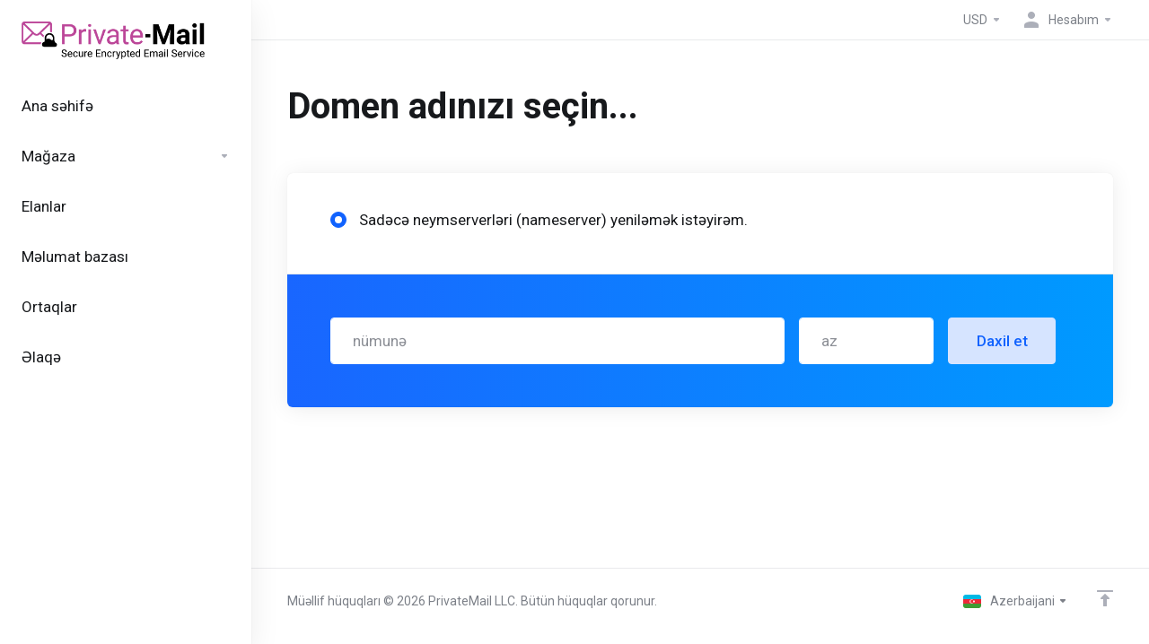

--- FILE ---
content_type: text/html; charset=utf-8
request_url: https://privatemail.com/members/index.php?rp=%2Fstore%2Fsecure-email%2Fbusiness-pro&language=azerbaijani
body_size: 8146
content:
    <script>
      (function(d,t) {
        var BASE_URL="https://chat.torguard.net";
        var g=d.createElement(t),s=d.getElementsByTagName(t)[0];
        g.src=BASE_URL+"/packs/js/sdk.js";
        g.defer = true;
        g.async = true;
        s.parentNode.insertBefore(g,s);
        g.onload=function(){
          window.chatwootSDK.run({
            websiteToken: '94Y6uPH7nPRawvySMspqu9DR',
            baseUrl: BASE_URL
          })
        }
      })(document,"script");
    </script>    
    <!DOCTYPE html>
    <html lang="en" >
    <head>
        <meta charset="utf-8" />
        <meta http-equiv="X-UA-Compatible" content="IE=edge">
        <meta name="viewport" content="width=device-width, initial-scale=1.0, maximum-scale=1.0, user-scalable=0">
        <title>Səbət</title>
                        <link rel="shortcut icon" href="/members/templates/lagom2/assets/img/favicons/favicon.ico">
        <link rel="icon" sizes="16x16 32x32 64x64" href="/members/templates/lagom2/assets/img/favicons/favicon.ico">
        <link rel="icon" type="image/png" sizes="196x196" href="/members/templates/lagom2/assets/img/favicons/favicon-192.png">
        <link rel="icon" type="image/png" sizes="160x160" href="/members/templates/lagom2/assets/img/favicons/favicon-160.png">
        <link rel="icon" type="image/png" sizes="96x96" href="/members/templates/lagom2/assets/img/favicons/favicon-96.png">
        <link rel="icon" type="image/png" sizes="64x64" href="/members/templates/lagom2/assets/img/favicons/favicon-64.png">
        <link rel="icon" type="image/png" sizes="32x32" href="/members/templates/lagom2/assets/img/favicons/favicon-32.png">
        <link rel="icon" type="image/png" sizes="16x16" href="/members/templates/lagom2/assets/img/favicons/favicon-16.png">
        <link rel="apple-touch-icon" href="/members/templates/lagom2/assets/img/favicons/favicon-57.png">
        <link rel="apple-touch-icon" sizes="114x114" href="/members/templates/lagom2/assets/img/favicons/favicon-114.png">
        <link rel="apple-touch-icon" sizes="72x72" href="/members/templates/lagom2/assets/img/favicons/favicon-72.png">
        <link rel="apple-touch-icon" sizes="144x144" href="/members/templates/lagom2/assets/img/favicons/favicon-144.png">
        <link rel="apple-touch-icon" sizes="60x60" href="/members/templates/lagom2/assets/img/favicons/favicon-60.png">
        <link rel="apple-touch-icon" sizes="120x120" href="/members/templates/lagom2/assets/img/favicons/favicon-120.png">
        <link rel="apple-touch-icon" sizes="76x76" href="/members/templates/lagom2/assets/img/favicons/favicon-76.png">
        <link rel="apple-touch-icon" sizes="152x152" href="/members/templates/lagom2/assets/img/favicons/favicon-152.png">
        <link rel="apple-touch-icon" sizes="180x180" href="/members/templates/lagom2/assets/img/favicons/favicon-180.png">
        <meta name="msapplication-TileColor" content="#FFFFFF">
        <meta name="msapplication-TileImage" content="/members/templates/lagom2/assets/img/favicons/favicon-144.png">
        <meta name="msapplication-config" content="/members/templates/lagom2/assets/img/favicons/browserconfig.xml">
        
        <link rel='stylesheet' href='/members/templates/lagom2/core/styles/modern/assets/css/vars/minified.css?1667229556'>
    
                <link rel="stylesheet" href="/members/templates/lagom2/assets/css/theme.css?v=2.0.1">
                
        
        
        
    
    <!-- HTML5 Shim and Respond.js IE8 support of HTML5 elements and media queries -->
    <!-- WARNING: Respond.js doesn't work if you view the page via file:// -->
    <!--[if lt IE 9]>
    <script src="https://oss.maxcdn.com/libs/html5shiv/3.7.0/html5shiv.js"></script>
    <script src="https://oss.maxcdn.com/libs/respond.js/1.4.2/respond.min.js"></script>
    <![endif]-->

        <script>
        var csrfToken = 'a8b050f2e587dccce88ad2219f0df0d220840362',
            markdownGuide = 'Adlandırma',
            locale = 'en',
            saved = 'qeyd edildi',
            saving = 'avtomatik yazılır',
            whmcsBaseUrl = "/members",
            requiredText = 'Tələb olunur',
            recaptchaSiteKey = "";
    </script>
    
        <script src="/members/templates/lagom2/assets/js/scripts.min.js?v=2.0.1"></script>
    <script src="/members/templates/lagom2/assets/js/core.min.js?v=2.0.1"></script>

        
                
                    <script type="text/javascript">
                    var windowAddress = String(window.location);
                    var hashTab = windowAddress.indexOf("#tabChangepw");
                    if (hashTab > -1) {
                        window.location = windowAddress.substring(0, hashTab)
                    }
                   </script>
                 

    
<!-- Dynamic Template Compatibility -->
<!-- Please update your theme to include or have a comment on the following to negate dynamic inclusion -->
<link rel="stylesheet" type="text/css" href="/members/assets/css/fontawesome-all.min.css" />

</head>
    
    <body class="lagom lagom-not-portal lagom-layout-left-wide page-configureproductdomain" data-phone-cc-input="1">
    
    
            
    
    







    

                      

    <div class="app-nav app-nav-default">
        <div class="app-nav-header">
            <div class="container">
                <button class="app-nav-toggle navbar-toggle" type="button">
                    <span class="icon-bar"></span>
                    <span class="icon-bar"></span>
                    <span class="icon-bar"></span>
                    <span class="icon-bar"></span>
                </button>
                                    

    
    <a class="logo" href="/members/index.php"><img src="/members/assets/img/logo.png" title="PrivateMail LLC" alt="PrivateMail LLC"/></a>
                    <ul class="top-nav">
                
                                                                             
                            
            <li 
            menuItemName="Currencies-147" 
            class="dropdown nav-item-currency"
            id="Secondary_Navbar-Currencies-147"
                    >
                            <a class="dropdown-toggle" href="#" data-toggle="dropdown">
                                                                <span class="item-text">USD</span>
                                                            <b class="ls ls-caret"></b>                </a>
                                                    <div class="dropdown-menu dropdown-menu-right">
    <div class="dropdown-menu-items has-scroll">
                    <div class="dropdown-menu-item ">
                <a href="/members/index.php?rp=%2Fstore%2Fsecure-email%2Fbusiness-pro&amp;currency=">
                    <span></span>
                </a>
            </div>
            </div>                 
</div>    
                    </li>
            <li 
            menuItemName="My Account" 
            class="dropdown my-account"
            id="Secondary_Navbar-My_Account"
                    >
                            <a class="dropdown-toggle" href="#" data-toggle="dropdown">
                                                                        <i class="fas fa-test lm lm-user"></i>
                                                                                                                    <span class="item-text">Hesabım</span>
                                                                                    <b class="ls ls-caret"></b>                </a>
                                                    <ul class="dropdown-menu has-scroll  ">
                                                                                      
                        <li menuItemName="Divider-151" class="nav-divider " id="Secondary_Navbar-My_Account-Divider-151">
                                                            -----
                                                                                </li>
                                                            </ul>
                    </li>
        </ul>
                </div>
        </div>
            <div class="app-nav-menu" id="main-menu">
        <div class="container">
                        <ul class="menu menu-primary" data-nav>
                
                                                                             
                                   
                                   
                                                                                                                
            <li 
            menuItemName="Home" 
            class=""
            id="Primary_Navbar-Home"
                    >
                            <a href="/members/index.php">
                                                                <span class="item-text">Ana səhifə</span>
                                                                            </a>
                                            </li>
            <li 
            menuItemName="Store" 
            class="dropdown"
            id="Primary_Navbar-Store"
                    >
                            <a class="dropdown-toggle" href="#" data-toggle="dropdown">
                                                                <span class="item-text">Mağaza</span>
                                                            <b class="ls ls-caret"></b>                </a>
                                                    <ul class="dropdown-menu   ">
                                            <li class="dropdown-header">Mağaza</li>
                                                                                      
                        <li menuItemName="Browse Products Services" class=" " id="Primary_Navbar-Store-Browse_Products_Services">
                                                            <a href="/members/index.php?rp=/store">
                                                                            <i class="fas fa-ticket ls ls-box"></i>
                                                                        Hamısına baxın
                                                                    </a>
                                                                                </li>
                                                                                          
                        <li menuItemName="Shop Divider 1" class="nav-divider " id="Primary_Navbar-Store-Shop_Divider_1">
                                                            <a href="">
                                                                            <i class="fas fa-ticket ls ls-box"></i>
                                                                        -----
                                                                    </a>
                                                                                </li>
                                                                                          
                        <li menuItemName="Secure Email" class=" " id="Primary_Navbar-Store-Secure_Email">
                                                            <a href="/members/index.php?rp=/store/secure-email">
                                                                            <i class="fas fa-ticket ls ls-box"></i>
                                                                        Secure Email
                                                                    </a>
                                                                                </li>
                                                            </ul>
                    </li>
            <li 
            menuItemName="Announcements" 
            class=""
            id="Primary_Navbar-Announcements"
                    >
                            <a href="/members/index.php?rp=/announcements">
                                                                <span class="item-text">Elanlar</span>
                                                                            </a>
                                            </li>
            <li 
            menuItemName="Knowledgebase" 
            class=""
            id="Primary_Navbar-Knowledgebase"
                    >
                            <a href="/members/index.php?rp=/knowledgebase">
                                                                <span class="item-text">Məlumat bazası</span>
                                                                            </a>
                                            </li>
            <li 
            menuItemName="Affiliates" 
            class=""
            id="Primary_Navbar-Affiliates"
                    >
                            <a href="/members/affiliates.php">
                                                                <span class="item-text">Ortaqlar</span>
                                                                            </a>
                                            </li>
            <li 
            menuItemName="Contact Us" 
            class=""
            id="Primary_Navbar-Contact_Us"
                    >
                            <a href="/members/contact.php">
                                                                <span class="item-text">Əlaqə</span>
                                                                            </a>
                                            </li>
                </ul>
        </div>
    </div>
    </div>


<div class="app-main ">
            <div class="main-top">
            <div class="container">
                    <ul class="top-nav">
                
                                                                             
                            
            <li 
            menuItemName="Currencies-147" 
            class="dropdown nav-item-currency"
            id="Secondary_Navbar-Currencies-147"
                    >
                            <a class="dropdown-toggle" href="#" data-toggle="dropdown">
                                                                <span class="item-text">USD</span>
                                                            <b class="ls ls-caret"></b>                </a>
                                                    <div class="dropdown-menu dropdown-menu-right">
    <div class="dropdown-menu-items has-scroll">
                    <div class="dropdown-menu-item ">
                <a href="/members/index.php?rp=%2Fstore%2Fsecure-email%2Fbusiness-pro&amp;currency=">
                    <span></span>
                </a>
            </div>
            </div>                 
</div>    
                    </li>
            <li 
            menuItemName="My Account" 
            class="dropdown my-account"
            id="Secondary_Navbar-My_Account"
                    >
                            <a class="dropdown-toggle" href="#" data-toggle="dropdown">
                                                                        <i class="fas fa-test lm lm-user"></i>
                                                                                                                    <span class="item-text">Hesabım</span>
                                                                                    <b class="ls ls-caret"></b>                </a>
                                                    <ul class="dropdown-menu has-scroll  ">
                                                                                      
                        <li menuItemName="Divider-151" class="nav-divider " id="Secondary_Navbar-My_Account-Divider-151">
                                                            -----
                                                                                </li>
                                                            </ul>
                    </li>
        </ul>
                </div>
        </div>
                                <div class="main-header">
            <div class="container">
                                      
                        <h1 class="main-header-title">
                Domen adınızı seçin... 
            </h1>
                                                    </div>
        </div>
     
            <div class="main-body">
            <div class="container">
                                                        

	
     
    <script type="text/javascript" src="/members/templates/orderforms/lagom2/js/order.min.js?v=2.0.1"></script>
    <div class="main-content ">
        <form id="frmProductDomain">
            <input type="hidden" id="frmProductDomainPid" value="2" />
            <div class="panel panel-choose-domain">
                <div class="panel-body panel-domain-option">
                    <div class="content">
                                                                                                                            <label class="radio">
                                <input type="radio" class="icheck-control" name="domainoption" value="owndomain" id="selowndomain" checked /><span>Sadəcə neymserverləri (nameserver) yeniləmək istəyirəm.</span>
                            </label>
                                                                    </div>
                </div>
                <div class="panel-body panel-domain-search panel-domain-search-primary">
                                                                                                        <div class="inline-form hidden" id="domainowndomain">
                            <div class="inline-form-element w-100">
                                <input type="text" id="owndomainsld" value="" placeholder="nümunə" class="form-control input-lg" autocapitalize="none" data-toggle="tooltip" data-placement="top" data-trigger="manual" title="Zəhmət olmasa domeni daxil edin" />
                            </div>
                            <div class="inline-form-element">
                                <input type="text" id="owndomaintld" value="" placeholder="az" class="form-control input-lg" autocapitalize="none" data-toggle="tooltip" data-placement="top" data-trigger="manual" title="Tələb olunur" />
                            </div>
                            <div class="inline-form-element">                        
                                <button type="submit" class="btn btn-lg btn-primary-faded">
                                    <span>Daxil et</span>
                                    <div class="loader loader-button">
                                         
    <div class="spinner spinner-sm spinner-light">
        <div class="rect1"></div>
        <div class="rect2"></div>
        <div class="rect3"></div>
        <div class="rect4"></div>
        <div class="rect5"></div>
    </div>
       
                                    </div>
                                </button>
                            </div>
                        </div>
                                                        </div>
            </div>
                    </form>
                <form method="post" action="/members/cart.php?a=add&pid=2&domainselect=1" id="frmProductDomainSelections">
<input type="hidden" name="token" value="a8b050f2e587dccce88ad2219f0df0d220840362" />
            <input type="hidden" id="resultDomainOption" name="domainoption" />
            <input type="hidden" id="resultDomain" name="domains[]" />
            <input type="hidden" id="resultDomainPricingTerm" />
            <div id="DomainSearchResults" class="hidden">
                <div id="searchDomainInfo" class="domain-checker-result-headline">
                    <div id="primaryLookupResult">
                        <div id="idnLanguageSelector" class="message message-no-data idn-language-selector idn-language hidden">
    <p class="text-center">
        Daxil etdiyiniz domenin beynəlxalq bir domen adı olduğunu təsbit etdik. Davam etmək üçün lütfən istədiyiniz domen dilini seçin.
    </p>
    <div class="form-group w-100 m-b-0">
        <div class="row">
            <div class="col-md-6 col-md-offset-3">
                <select name="idnlanguage" class="form-control">
                    <option value="">IDN dilini seçin</option>
                                            <option value="afr">Afrikaans</option>
                                            <option value="alb">Albanian</option>
                                            <option value="ara">Arabic</option>
                                            <option value="arg">Aragonese</option>
                                            <option value="arm">Armenian</option>
                                            <option value="asm">Assamese</option>
                                            <option value="ast">Asturian</option>
                                            <option value="ave">Avestan</option>
                                            <option value="awa">Awadhi</option>
                                            <option value="aze">Azərbaycanca</option>
                                            <option value="ban">Balinese</option>
                                            <option value="bal">Baluchi</option>
                                            <option value="bas">Basa</option>
                                            <option value="bak">Bashkir</option>
                                            <option value="baq">Basque</option>
                                            <option value="bel">Belarusian</option>
                                            <option value="ben">Bengali</option>
                                            <option value="bho">Bhojpuri</option>
                                            <option value="bos">Bosnian</option>
                                            <option value="bul">Bulgarian</option>
                                            <option value="bur">Burmese</option>
                                            <option value="car">Carib</option>
                                            <option value="cat">Catalan</option>
                                            <option value="che">Chechen</option>
                                            <option value="chi">Chinese</option>
                                            <option value="chv">Chuvash</option>
                                            <option value="cop">Coptic</option>
                                            <option value="cos">Corsican</option>
                                            <option value="scr">Croatian</option>
                                            <option value="cze">Czech</option>
                                            <option value="dan">Danish</option>
                                            <option value="div">Divehi</option>
                                            <option value="doi">Dogri</option>
                                            <option value="dut">Dutch</option>
                                            <option value="eng">English</option>
                                            <option value="est">Estonian</option>
                                            <option value="fao">Faroese</option>
                                            <option value="fij">Fijian</option>
                                            <option value="fin">Finnish</option>
                                            <option value="fre">French</option>
                                            <option value="fry">Frisian</option>
                                            <option value="gla">Gaelic; Scottish Gaelic</option>
                                            <option value="geo">Georgian</option>
                                            <option value="ger">German</option>
                                            <option value="gon">Gondi</option>
                                            <option value="gre">Greek</option>
                                            <option value="guj">Gujarati</option>
                                            <option value="heb">Hebrew</option>
                                            <option value="hin">Hindi</option>
                                            <option value="hun">Hungarian</option>
                                            <option value="ice">Icelandic</option>
                                            <option value="inc">Indic</option>
                                            <option value="ind">Indonesian</option>
                                            <option value="inh">Ingush</option>
                                            <option value="gle">Irish</option>
                                            <option value="ita">Italian</option>
                                            <option value="jpn">Japanese</option>
                                            <option value="jav">Javanese</option>
                                            <option value="kas">Kashmiri</option>
                                            <option value="kaz">Kazakh</option>
                                            <option value="khm">Khmer</option>
                                            <option value="kir">Kirghiz</option>
                                            <option value="kor">Korean</option>
                                            <option value="kur">Kurdish</option>
                                            <option value="lao">Lao</option>
                                            <option value="lat">Latin</option>
                                            <option value="lav">Latvian</option>
                                            <option value="lit">Lithuanian</option>
                                            <option value="ltz">Luxembourgish</option>
                                            <option value="mac">Macedonian</option>
                                            <option value="may">Malay</option>
                                            <option value="mal">Malayalam</option>
                                            <option value="mlt">Maltese</option>
                                            <option value="mao">Maori</option>
                                            <option value="mol">Moldavian</option>
                                            <option value="mon">Mongolian</option>
                                            <option value="nep">Nepali</option>
                                            <option value="nor">Norwegian</option>
                                            <option value="ori">Oriya</option>
                                            <option value="oss">Ossetian</option>
                                            <option value="per">Persian</option>
                                            <option value="pol">Polish</option>
                                            <option value="por">Portuguese</option>
                                            <option value="pan">Punjabi</option>
                                            <option value="pus">Pushto</option>
                                            <option value="raj">Rajasthani</option>
                                            <option value="rum">Romanian</option>
                                            <option value="rus">Russian</option>
                                            <option value="smo">Samoan</option>
                                            <option value="san">Sanskrit</option>
                                            <option value="srd">Sardinian</option>
                                            <option value="scc">Serbian</option>
                                            <option value="snd">Sindhi</option>
                                            <option value="sin">Sinhalese</option>
                                            <option value="slo">Slovak</option>
                                            <option value="slv">Slovenian</option>
                                            <option value="som">Somali</option>
                                            <option value="spa">Spanish</option>
                                            <option value="swa">Swahili</option>
                                            <option value="swe">Swedish</option>
                                            <option value="syr">Syriac</option>
                                            <option value="tgk">Tajik</option>
                                            <option value="tam">Tamil</option>
                                            <option value="tel">Telugu</option>
                                            <option value="tha">Thai</option>
                                            <option value="tib">Tibetan</option>
                                            <option value="tur">Turkish</option>
                                            <option value="ukr">Ukrainian</option>
                                            <option value="urd">Urdu</option>
                                            <option value="uzb">Uzbek</option>
                                            <option value="vie">Vietnamese</option>
                                            <option value="wel">Welsh</option>
                                            <option value="yid">Yiddish</option>
                                    </select>
            </div>
        </div>
        <span class="field-error-msg help-block text-center text-danger">
            Zəhmət olmasa qeydiyyatdan keçirtmək istədiyiniz domenin dilini seçin.
        </span>
    </div>
</div>
<div class="domain-available message message-lg message-success message-h">
    <div class="message-content m-w-lg">
        <div class="message-icon">
            <i class="lm lm-check"></i>
        </div>        
        <div class="message-body">
            <div class="message-title">
                <strong class="word-break-all"></strong> Azaddır!
            </div>
            <div class="domain-price">
                <div class="price price-sm price-left"></div>
            </div>
        </div>
        <div class="message-actions">
            <div class="btn-group btn-group-remove">
                <button type="submit" class="btn btn-lg btn-primary-faded btn-add-to-cart" data-product-domain data-whois="0" data-domain="">
                    <span class="to-add">Səbətə əlavə et </span>
                    <span class="added"><i class="lm lm-check"></i>Əlavə olundu</span>
                    <span class="unavailable" style="display: none;">Əldə edilmiş</span>
                </button>
                <button type="button" class="btn btn-lg btn-primary btn-remove-domain hidden" data-system-template="lagom2" data-domain="" data-toggle="tooltip" title="Sil">
                    <i class="lm lm-trash"></i> 
                    <div class="loader loader-button hidden">
                         
    <div class="spinner spinner-sm">
        <div class="rect1"></div>
        <div class="rect2"></div>
        <div class="rect3"></div>
        <div class="rect4"></div>
        <div class="rect5"></div>
    </div>
       
                    </div>
                </button>
            </div>
        </div>
    </div>
</div>
<div class="domain-unavailable message message-lg message-danger message-h">
    <div class="message-icon">
        <i class="lm lm-close"></i>
    </div>
    <div class="message-body">
        <p class="message-title"><strong>:domen</strong> azad deyil</p>
    </div>
</div>
<div class="domain-invalid message message-lg message-danger message-h">
    <div class="message-icon">
        <i class="lm lm-close"></i>
    </div>        
    <div class="message-body">
        <p class="message-title">Domen adı yanlışdır</p>
        <p class="text-light">
            Domen hərf və ya nömrə ilə başlamalı və<span class="domain-length-restrictions"> <span class="min-length"></span> - <span class="max-length"></span> arası simvol olmalıdır</span>
            <br />
            Zəhmət olmasa daxil etdiyinizi yoxlayın və bir daha cəhd edin.
        </p>
    </div>
</div>
<div class="domain-error message message-lg message-danger message-h">
    <div class="message-icon">
        <i class="lm lm-close"></i>
    </div>
    <div class="message-body">
        <p class="message-title"></p>
    </div>    
</div>
<div class="transfer-eligible message message-lg message-success message-h">
    <div class="message-icon">
        <i class="lm lm-check"></i>
    </div>
    <div class="message-body">
        <p class="message-title">Sizin domen transfer edilə bilər</p>
        <p class="text-light">Zəhmət olmasa transferdən öncə hazırki qeydiyyatçıda domen kilidinin açıldığına əmin olun.</p>
        <div class="domain-price">
            Bizə transfer et və 1 il uzat*
            <div class="price price-sm price-left"></div>
        </div>
    </div>
    <div class="message-actions">
        <button type="submit" class="btn btn-primary btn-lg">
            <i class="ls ls-share m-r-8"></i>Davam et
        </button>
    </div>
</div>
<div class="transfer-not-eligible message message-lg message-danger message-h">
    <div class="message-icon">
        <i class="lm lm-close"></i>
    </div>
    <div class="message-body">
        <p class="message-title">Transfer edilə bilməz</p>
        <p class="text-light">
            Daxil etdiyiniz domen qeydiyyat üçün görünmür.
            <br />
            Əgər domen yeni qeydiyyatdan keçibsə, bir müddət sonra yenidən sınamağınız tövsiyyə olunur.
            <br />
            Bundan əlavə, bu domenin qeydiyyatı üçün axtarış edə bilərsiniz.
        </p>
    </div>
</div>
                    </div>
                </div>
                            </div>
                <div id="bottom-action-anchor" class="bottom-action-anchor"></div>
    <div class="bottom-action-sticky hidden" data-fixed-actions href="#bottom-action-anchor">
        <div class="container">
            <div class="sticky-content">
                <div class="badge badge-circle-lg" id="cartItemCount">0</div>
                <span class="m-l-1x">domain(s) selected</span>
            </div>
            <div class="sticky-actions">
                <button id="btnDomainContinue" type="submit" class="btn btn-lg btn-primary" disabled="disabled" data-btn-loader>
                    <span><i class="ls ls-share"></i><span class="btn-text">Davam et</span></span>
                    <div class="loader loader-button hidden">
                         
    <div class="spinner spinner-sm spinner-light">
        <div class="rect1"></div>
        <div class="rect2"></div>
        <div class="rect3"></div>
        <div class="rect4"></div>
        <div class="rect5"></div>
    </div>
       
                    </div>
                </button>
            </div>
        </div>
    </div>
            
        </form>
    </div>


                
        
    







    

                        
                        </div>
        </div>
    
    
            <div class="main-footer">
                        <div class="footer-bottom">
                <div class="container">
                    <div class="footer-copyright">Müəllif hüquqları &copy; 2026 PrivateMail LLC. Bütün hüquqlar qorunur.</div>
                                            <ul class="footer-nav footer-nav-h">
                                                            <li  class="dropdown dropup" data-language-select>
                                    <a  data-toggle="dropdown" href="" >
                                                                                                                            <span class="language-flag azerbaijani"></span><spam>Azerbaijani</span>
                                                                                                                            <b class="ls ls-caret"></b>
                                                                            </a>
                                                                            <div class="dropdown-menu dropdown-language-search  dropdown-menu-right" >
    <input type="hidden" data-language-select-value value="Azerbaijani">
    <input type="hidden" data-language-select-backlink value="/members/index.php?rp=%2Fstore%2Fsecure-email%2Fbusiness-pro&amp;">
    <input type="hidden" data-language-select-lang value="Seçin">
    <div class="dropdown-header input-group align-center">
        <i class="input-group-icon lm lm-search"></i>
        <input class="form-control" placeholder="Axtar..." type="text" data-language-select-search>
    </div>
    <div class="nav-divider"></div>
    <div class="dropdown-menu-items has-scroll" data-language-select-list>
            <div class="dropdown-menu-item " data-value="arabic" data-language="العربية">
            <a href="/members/index.php?rp=%2Fstore%2Fsecure-email%2Fbusiness-pro&amp;language=arabic">
                <span class="language-flag arabic"></span>
                <span class="language-text">العربية</span>
            </a>
        </div>
            <div class="dropdown-menu-item active" data-value="azerbaijani" data-language="Azerbaijani">
            <a href="/members/index.php?rp=%2Fstore%2Fsecure-email%2Fbusiness-pro&amp;language=azerbaijani">
                <span class="language-flag azerbaijani"></span>
                <span class="language-text">Azerbaijani</span>
            </a>
        </div>
            <div class="dropdown-menu-item " data-value="catalan" data-language="Català">
            <a href="/members/index.php?rp=%2Fstore%2Fsecure-email%2Fbusiness-pro&amp;language=catalan">
                <span class="language-flag catalan"></span>
                <span class="language-text">Català</span>
            </a>
        </div>
            <div class="dropdown-menu-item " data-value="chinese" data-language="中文">
            <a href="/members/index.php?rp=%2Fstore%2Fsecure-email%2Fbusiness-pro&amp;language=chinese">
                <span class="language-flag chinese"></span>
                <span class="language-text">中文</span>
            </a>
        </div>
            <div class="dropdown-menu-item " data-value="croatian" data-language="Hrvatski">
            <a href="/members/index.php?rp=%2Fstore%2Fsecure-email%2Fbusiness-pro&amp;language=croatian">
                <span class="language-flag croatian"></span>
                <span class="language-text">Hrvatski</span>
            </a>
        </div>
            <div class="dropdown-menu-item " data-value="czech" data-language="Čeština">
            <a href="/members/index.php?rp=%2Fstore%2Fsecure-email%2Fbusiness-pro&amp;language=czech">
                <span class="language-flag czech"></span>
                <span class="language-text">Čeština</span>
            </a>
        </div>
            <div class="dropdown-menu-item " data-value="danish" data-language="Dansk">
            <a href="/members/index.php?rp=%2Fstore%2Fsecure-email%2Fbusiness-pro&amp;language=danish">
                <span class="language-flag danish"></span>
                <span class="language-text">Dansk</span>
            </a>
        </div>
            <div class="dropdown-menu-item " data-value="dutch" data-language="Nederlands">
            <a href="/members/index.php?rp=%2Fstore%2Fsecure-email%2Fbusiness-pro&amp;language=dutch">
                <span class="language-flag dutch"></span>
                <span class="language-text">Nederlands</span>
            </a>
        </div>
            <div class="dropdown-menu-item " data-value="english" data-language="English">
            <a href="/members/index.php?rp=%2Fstore%2Fsecure-email%2Fbusiness-pro&amp;language=english">
                <span class="language-flag english"></span>
                <span class="language-text">English</span>
            </a>
        </div>
            <div class="dropdown-menu-item " data-value="estonian" data-language="Estonian">
            <a href="/members/index.php?rp=%2Fstore%2Fsecure-email%2Fbusiness-pro&amp;language=estonian">
                <span class="language-flag estonian"></span>
                <span class="language-text">Estonian</span>
            </a>
        </div>
            <div class="dropdown-menu-item " data-value="farsi" data-language="Persian">
            <a href="/members/index.php?rp=%2Fstore%2Fsecure-email%2Fbusiness-pro&amp;language=farsi">
                <span class="language-flag farsi"></span>
                <span class="language-text">Persian</span>
            </a>
        </div>
            <div class="dropdown-menu-item " data-value="french" data-language="Français">
            <a href="/members/index.php?rp=%2Fstore%2Fsecure-email%2Fbusiness-pro&amp;language=french">
                <span class="language-flag french"></span>
                <span class="language-text">Français</span>
            </a>
        </div>
            <div class="dropdown-menu-item " data-value="german" data-language="Deutsch">
            <a href="/members/index.php?rp=%2Fstore%2Fsecure-email%2Fbusiness-pro&amp;language=german">
                <span class="language-flag german"></span>
                <span class="language-text">Deutsch</span>
            </a>
        </div>
            <div class="dropdown-menu-item " data-value="hebrew" data-language="עברית">
            <a href="/members/index.php?rp=%2Fstore%2Fsecure-email%2Fbusiness-pro&amp;language=hebrew">
                <span class="language-flag hebrew"></span>
                <span class="language-text">עברית</span>
            </a>
        </div>
            <div class="dropdown-menu-item " data-value="hungarian" data-language="Magyar">
            <a href="/members/index.php?rp=%2Fstore%2Fsecure-email%2Fbusiness-pro&amp;language=hungarian">
                <span class="language-flag hungarian"></span>
                <span class="language-text">Magyar</span>
            </a>
        </div>
            <div class="dropdown-menu-item " data-value="italian" data-language="Italiano">
            <a href="/members/index.php?rp=%2Fstore%2Fsecure-email%2Fbusiness-pro&amp;language=italian">
                <span class="language-flag italian"></span>
                <span class="language-text">Italiano</span>
            </a>
        </div>
            <div class="dropdown-menu-item " data-value="macedonian" data-language="Macedonian">
            <a href="/members/index.php?rp=%2Fstore%2Fsecure-email%2Fbusiness-pro&amp;language=macedonian">
                <span class="language-flag macedonian"></span>
                <span class="language-text">Macedonian</span>
            </a>
        </div>
            <div class="dropdown-menu-item " data-value="norwegian" data-language="Norwegian">
            <a href="/members/index.php?rp=%2Fstore%2Fsecure-email%2Fbusiness-pro&amp;language=norwegian">
                <span class="language-flag norwegian"></span>
                <span class="language-text">Norwegian</span>
            </a>
        </div>
            <div class="dropdown-menu-item " data-value="portuguese-br" data-language="Português">
            <a href="/members/index.php?rp=%2Fstore%2Fsecure-email%2Fbusiness-pro&amp;language=portuguese-br">
                <span class="language-flag portuguese-br"></span>
                <span class="language-text">Português</span>
            </a>
        </div>
            <div class="dropdown-menu-item " data-value="portuguese-pt" data-language="Português">
            <a href="/members/index.php?rp=%2Fstore%2Fsecure-email%2Fbusiness-pro&amp;language=portuguese-pt">
                <span class="language-flag portuguese-pt"></span>
                <span class="language-text">Português</span>
            </a>
        </div>
            <div class="dropdown-menu-item " data-value="romanian" data-language="Română">
            <a href="/members/index.php?rp=%2Fstore%2Fsecure-email%2Fbusiness-pro&amp;language=romanian">
                <span class="language-flag romanian"></span>
                <span class="language-text">Română</span>
            </a>
        </div>
            <div class="dropdown-menu-item " data-value="russian" data-language="Русский">
            <a href="/members/index.php?rp=%2Fstore%2Fsecure-email%2Fbusiness-pro&amp;language=russian">
                <span class="language-flag russian"></span>
                <span class="language-text">Русский</span>
            </a>
        </div>
            <div class="dropdown-menu-item " data-value="spanish" data-language="Español">
            <a href="/members/index.php?rp=%2Fstore%2Fsecure-email%2Fbusiness-pro&amp;language=spanish">
                <span class="language-flag spanish"></span>
                <span class="language-text">Español</span>
            </a>
        </div>
            <div class="dropdown-menu-item " data-value="swedish" data-language="Svenska">
            <a href="/members/index.php?rp=%2Fstore%2Fsecure-email%2Fbusiness-pro&amp;language=swedish">
                <span class="language-flag swedish"></span>
                <span class="language-text">Svenska</span>
            </a>
        </div>
            <div class="dropdown-menu-item " data-value="turkish" data-language="Türkçe">
            <a href="/members/index.php?rp=%2Fstore%2Fsecure-email%2Fbusiness-pro&amp;language=turkish">
                <span class="language-flag turkish"></span>
                <span class="language-text">Türkçe</span>
            </a>
        </div>
            <div class="dropdown-menu-item " data-value="ukranian" data-language="Українська">
            <a href="/members/index.php?rp=%2Fstore%2Fsecure-email%2Fbusiness-pro&amp;language=ukranian">
                <span class="language-flag ukranian"></span>
                <span class="language-text">Українська</span>
            </a>
        </div>
        </div>
    <div class="dropdown-menu-item dropdown-menu-no-data">
        <span class="text-info text-large">
            Qeyd tapılmadı
        </span>
    </div>                  
</div>                                                                                                        </li>
                                                            <li  >
                                    <a   href="#" >
                                                                                    <i class="lm lm-go-top"></i>
                                                                                                                                                            </a>
                                                                                                        </li>
                                                    </ul>
                                    </div>
            </div>
        </div>
            <div id="fullpage-overlay" class="hidden">
        <div class="outer-wrapper">
            <div class="inner-wrapper">
                <img src="/members/assets/img/overlay-spinner.svg">
                <br>
                <span class="msg"></span>
            </div>
        </div>
    </div>
    <div class="modal system-modal fade" id="modalAjax" tabindex="-1" role="dialog" aria-hidden="true" style="display: none">
        <div class="modal-dialog">
            <div class="modal-content">
                <div class="modal-header">
                    <button type="button" class="close" data-dismiss="modal" aria-label="Close"><i class="lm lm-close"></i></button>
                    <h5 class="modal-title"></h5>
                </div>
                <div class="modal-body">
                    <div class="loader">
                         
    <div class="spinner ">
        <div class="rect1"></div>
        <div class="rect2"></div>
        <div class="rect3"></div>
        <div class="rect4"></div>
        <div class="rect5"></div>
    </div>
                         </div>
                </div>
                <div class="modal-footer">
                    <button type="button" class="btn btn-primary modal-submit">
                        Təqdim
                    </button>
                    <button type="button" class="btn btn-default" data-dismiss="modal">
                    Bağla
                    </button>
                </div>
            </div>
        </div>
    </div>
    <form action="#" id="frmGeneratePassword" class="form-horizontal">
    <div class="modal fade" id="modalGeneratePassword" style="display: none">
        <div class="modal-dialog">
            <div class="modal-content">
                <div class="modal-header">
                    <button type="button" class="close" data-dismiss="modal" aria-label="Close"><i class="lm lm-close"></i></button>
                    <h5 class="modal-title">
                        Şifrə yaradın
                    </h5>
                </div>
                <div class="modal-body">
                    <div class="alert alert-danger hidden" id="generatePwLengthError">
                        Zəhmət olmasa şifrə uzunluğu üçün 8 ilə 64 arasında bir rəqəm daxil edin
                    </div>
                    <div class="form-group">
                        <label for="generatePwLength" class="col-md-4 control-label">Şifrə uzunluğu</label>
                        <div class="col-md-8">
                            <input type="number" min="8" max="64" value="12" step="1" class="form-control input-inline input-inline-100" id="inputGeneratePasswordLength">
                        </div>
                    </div>
                    <div class="form-group">
                        <label for="generatePwOutput" class="col-md-4 control-label">Şifrə yaradın</label>
                        <div class="col-md-8">
                            <input type="text" class="form-control" id="inputGeneratePasswordOutput">
                        </div>
                    </div>
                    <div class="row">
                        <div class="col-md-8 col-md-offset-4">
                            <button type="submit" class="btn btn-default btn-sm">
                                <i class="fa fa-plus fa-fw"></i>
                                Yeni şifrə yaradın
                            </button>
                            <button type="button" class="btn btn-default btn-sm copy-to-clipboard" data-clipboard-target="#inputGeneratePasswordOutput">
                                <img src="/members/assets/img/clippy.svg" alt="Copy to clipboard" width="15">
                                Copy
                            </button>
                        </div>
                    </div>
                </div>
                <div class="modal-footer">
                    <button type="button" class="btn btn-default" data-dismiss="modal">
                        Bağla
                    </button>
                    <button type="button" class="btn btn-primary" id="btnGeneratePasswordInsert" data-clipboard-target="#inputGeneratePasswordOutput">
                        Panoya kopyalayın və əlavə edin
                    </button>
                </div>
            </div>
        </div>
    </div>
</form>
    
    <div class="overlay"></div>
    <script src="/members/templates/lagom2/assets/js/vendor.js?v=2.0.1"></script>
    <script src="/members/templates/lagom2/assets/js/lagom-app.js?v=2.0.1"></script>
    <script src="/members/templates/lagom2/assets/js/whmcs-custom.min.js?v=2.0.1"></script>
<script>(function(){function c(){var b=a.contentDocument||a.contentWindow.document;if(b){var d=b.createElement('script');d.innerHTML="window.__CF$cv$params={r:'9c6d6a1ccfc9ddf0',t:'MTc2OTkwNjYwNQ=='};var a=document.createElement('script');a.src='/cdn-cgi/challenge-platform/scripts/jsd/main.js';document.getElementsByTagName('head')[0].appendChild(a);";b.getElementsByTagName('head')[0].appendChild(d)}}if(document.body){var a=document.createElement('iframe');a.height=1;a.width=1;a.style.position='absolute';a.style.top=0;a.style.left=0;a.style.border='none';a.style.visibility='hidden';document.body.appendChild(a);if('loading'!==document.readyState)c();else if(window.addEventListener)document.addEventListener('DOMContentLoaded',c);else{var e=document.onreadystatechange||function(){};document.onreadystatechange=function(b){e(b);'loading'!==document.readyState&&(document.onreadystatechange=e,c())}}}})();</script></body>
</html>    

--- FILE ---
content_type: image/svg+xml
request_url: https://privatemail.com/members/templates/lagom2/assets/img/flags/russian.svg
body_size: -60
content:
<svg width="20" height="15" viewBox="0 0 20 15" fill="none" xmlns="http://www.w3.org/2000/svg">
<path fill-rule="evenodd" clip-rule="evenodd" d="M0 0H20V15H0V0Z" fill="white"/>
<path fill-rule="evenodd" clip-rule="evenodd" d="M0 5H20V15H0V5Z" fill="#0039A6"/>
<path fill-rule="evenodd" clip-rule="evenodd" d="M0 10H20V15H0V10Z" fill="#D52B1E"/>
</svg>
